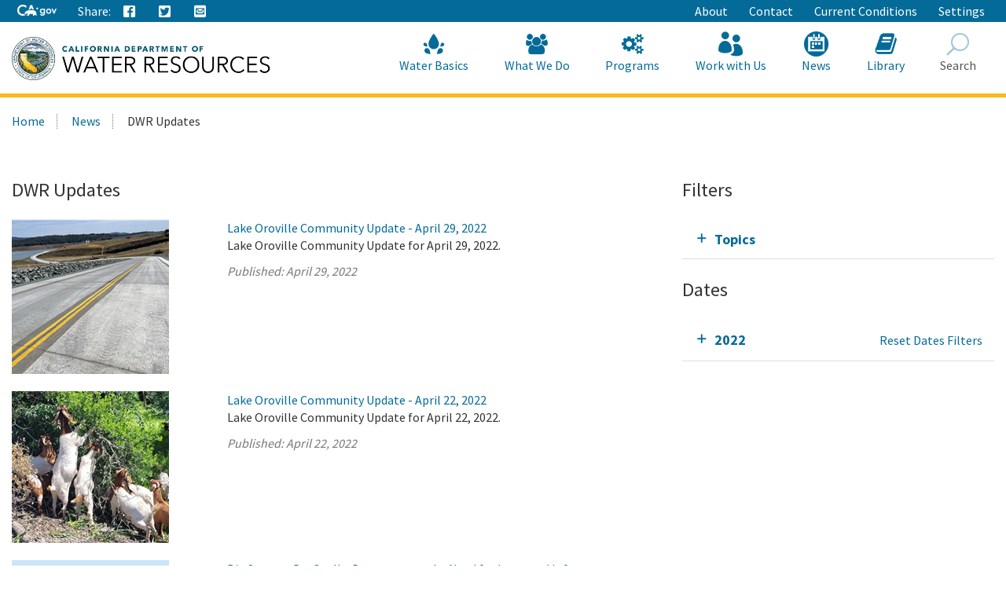

--- FILE ---
content_type: text/css
request_url: https://resources.ca.gov/css/AuthoringUIExperience/sitecore-extra.css
body_size: 373
content:
/*Sitecore custom style*/

/*Experience Editor*/
.scEmptyPlaceholder {
    background-color: #faebcc !important;
    border-color: #faebcc;
    color: #fbd951;
}

.scEdit .btn-xs {
    padding: 1px 5px !important;
    font-size: 12px !important;
}

/* Added specific class for banner home page add button*/
.addButtonArea {
    margin-bottom: 0px;
}

.authxp a{
    color:	#808000 !important;
}